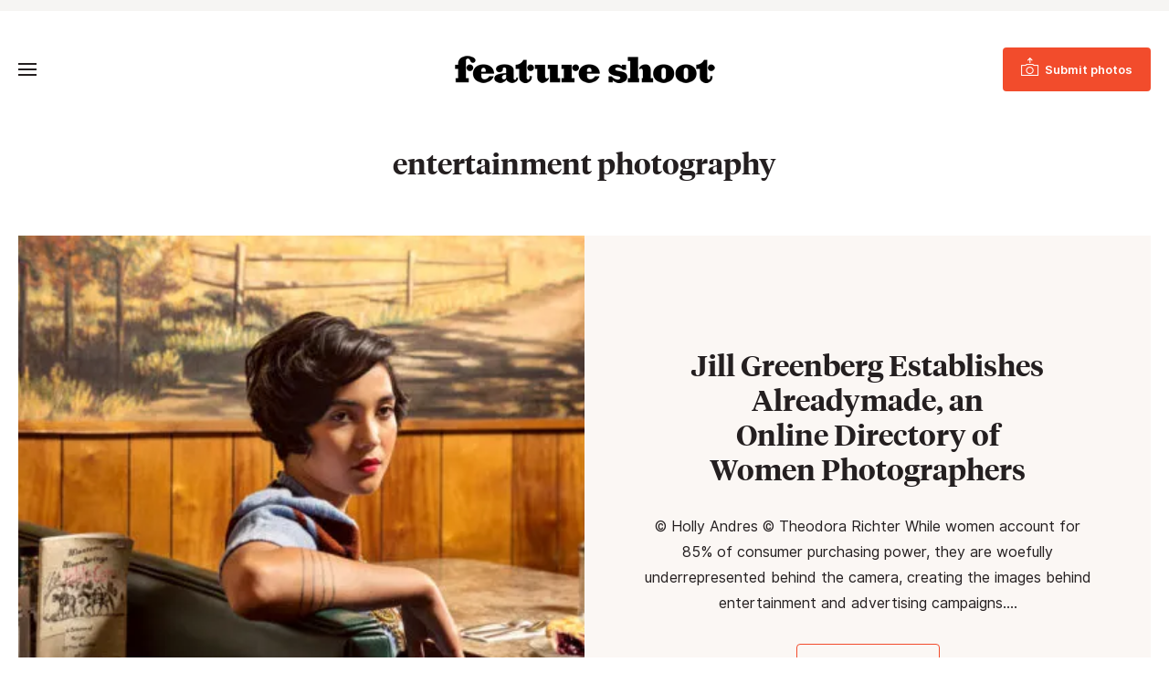

--- FILE ---
content_type: text/html; charset=UTF-8
request_url: https://www.featureshoot.com/tag/entertainment-photography/
body_size: 11035
content:
<!DOCTYPE html>
<html lang="en-US">
<head>
	<meta charset="UTF-8">
	<meta name="viewport" content="initial-scale=1.0,width=device-width,shrink-to-fit=no" />
	<meta http-equiv="X-UA-Compatible" content="IE=edge" />

	<link rel="profile" href="http://gmpg.org/xfn/11" />
	<meta name='robots' content='index, follow, max-image-preview:large, max-snippet:-1, max-video-preview:-1' />
	<style>img:is([sizes="auto" i], [sizes^="auto," i]) { contain-intrinsic-size: 3000px 1500px }</style>
	
<!-- Google Tag Manager for WordPress by gtm4wp.com -->
<script data-cfasync="false" data-pagespeed-no-defer>
	var gtm4wp_datalayer_name = "dataLayer";
	var dataLayer = dataLayer || [];
</script>
<!-- End Google Tag Manager for WordPress by gtm4wp.com -->
	<!-- This site is optimized with the Yoast SEO Premium plugin v21.9 (Yoast SEO v26.6) - https://yoast.com/wordpress/plugins/seo/ -->
	<title>entertainment photography Archives - Feature Shoot</title>
	<link rel="canonical" href="https://www.featureshoot.com/tag/entertainment-photography/" />
	<meta property="og:locale" content="en_US" />
	<meta property="og:type" content="article" />
	<meta property="og:title" content="entertainment photography Archives" />
	<meta property="og:url" content="https://www.featureshoot.com/tag/entertainment-photography/" />
	<meta property="og:site_name" content="Feature Shoot" />
	<script type="application/ld+json" class="yoast-schema-graph">{"@context":"https://schema.org","@graph":[{"@type":"CollectionPage","@id":"https://www.featureshoot.com/tag/entertainment-photography/","url":"https://www.featureshoot.com/tag/entertainment-photography/","name":"entertainment photography Archives - Feature Shoot","isPartOf":{"@id":"https://www.featureshoot.com/#website"},"primaryImageOfPage":{"@id":"https://www.featureshoot.com/tag/entertainment-photography/#primaryimage"},"image":{"@id":"https://www.featureshoot.com/tag/entertainment-photography/#primaryimage"},"thumbnailUrl":"https://i0.wp.com/www.featureshoot.com/wp-content/uploads/2018/07/170728_NYMag_Missoula_32-e1531148743588-1.jpg?fit=620%2C414&ssl=1","inLanguage":"en-US"},{"@type":"ImageObject","inLanguage":"en-US","@id":"https://www.featureshoot.com/tag/entertainment-photography/#primaryimage","url":"https://i0.wp.com/www.featureshoot.com/wp-content/uploads/2018/07/170728_NYMag_Missoula_32-e1531148743588-1.jpg?fit=620%2C414&ssl=1","contentUrl":"https://i0.wp.com/www.featureshoot.com/wp-content/uploads/2018/07/170728_NYMag_Missoula_32-e1531148743588-1.jpg?fit=620%2C414&ssl=1","width":620,"height":414},{"@type":"WebSite","@id":"https://www.featureshoot.com/#website","url":"https://www.featureshoot.com/","name":"Feature Shoot","description":"Narrative Photography","publisher":{"@id":"https://www.featureshoot.com/#organization"},"potentialAction":[{"@type":"SearchAction","target":{"@type":"EntryPoint","urlTemplate":"https://www.featureshoot.com/?s={search_term_string}"},"query-input":{"@type":"PropertyValueSpecification","valueRequired":true,"valueName":"search_term_string"}}],"inLanguage":"en-US"},{"@type":"Organization","@id":"https://www.featureshoot.com/#organization","name":"Feature Shoot","url":"https://www.featureshoot.com/","logo":{"@type":"ImageObject","inLanguage":"en-US","@id":"https://www.featureshoot.com/#/schema/logo/image/","url":"https://i0.wp.com/www.featureshoot.com/wp-content/uploads/2023/02/Feature-Shoot-Logo-Final-9-13.png?fit=2084%2C221&ssl=1","contentUrl":"https://i0.wp.com/www.featureshoot.com/wp-content/uploads/2023/02/Feature-Shoot-Logo-Final-9-13.png?fit=2084%2C221&ssl=1","width":2084,"height":221,"caption":"Feature Shoot"},"image":{"@id":"https://www.featureshoot.com/#/schema/logo/image/"},"sameAs":["https://www.facebook.com/featureshootphotography","https://x.com/featureshoot","https://www.instagram.com/featureshoot/"]}]}</script>
	<!-- / Yoast SEO Premium plugin. -->


<link rel='dns-prefetch' href='//a.omappapi.com' />
<link rel='dns-prefetch' href='//www.googletagmanager.com' />
<link rel='dns-prefetch' href='//stats.wp.com' />

<link rel='preconnect' href='//i0.wp.com' />
<link rel='preconnect' href='//c0.wp.com' />
<link rel="alternate" type="application/rss+xml" title="Feature Shoot &raquo; Feed" href="https://www.featureshoot.com/feed/" />
<link rel="alternate" type="application/rss+xml" title="Feature Shoot &raquo; entertainment photography Tag Feed" href="https://www.featureshoot.com/tag/entertainment-photography/feed/" />
<style id='wp-emoji-styles-inline-css' type='text/css'>

	img.wp-smiley, img.emoji {
		display: inline !important;
		border: none !important;
		box-shadow: none !important;
		height: 1em !important;
		width: 1em !important;
		margin: 0 0.07em !important;
		vertical-align: -0.1em !important;
		background: none !important;
		padding: 0 !important;
	}
</style>
<link rel='stylesheet' id='wp-block-library-css' href='https://c0.wp.com/c/6.8.3/wp-includes/css/dist/block-library/style.min.css' type='text/css' media='all' />
<style id='wp-block-library-theme-inline-css' type='text/css'>
.wp-block-audio :where(figcaption){color:#555;font-size:13px;text-align:center}.is-dark-theme .wp-block-audio :where(figcaption){color:#ffffffa6}.wp-block-audio{margin:0 0 1em}.wp-block-code{border:1px solid #ccc;border-radius:4px;font-family:Menlo,Consolas,monaco,monospace;padding:.8em 1em}.wp-block-embed :where(figcaption){color:#555;font-size:13px;text-align:center}.is-dark-theme .wp-block-embed :where(figcaption){color:#ffffffa6}.wp-block-embed{margin:0 0 1em}.blocks-gallery-caption{color:#555;font-size:13px;text-align:center}.is-dark-theme .blocks-gallery-caption{color:#ffffffa6}:root :where(.wp-block-image figcaption){color:#555;font-size:13px;text-align:center}.is-dark-theme :root :where(.wp-block-image figcaption){color:#ffffffa6}.wp-block-image{margin:0 0 1em}.wp-block-pullquote{border-bottom:4px solid;border-top:4px solid;color:currentColor;margin-bottom:1.75em}.wp-block-pullquote cite,.wp-block-pullquote footer,.wp-block-pullquote__citation{color:currentColor;font-size:.8125em;font-style:normal;text-transform:uppercase}.wp-block-quote{border-left:.25em solid;margin:0 0 1.75em;padding-left:1em}.wp-block-quote cite,.wp-block-quote footer{color:currentColor;font-size:.8125em;font-style:normal;position:relative}.wp-block-quote:where(.has-text-align-right){border-left:none;border-right:.25em solid;padding-left:0;padding-right:1em}.wp-block-quote:where(.has-text-align-center){border:none;padding-left:0}.wp-block-quote.is-large,.wp-block-quote.is-style-large,.wp-block-quote:where(.is-style-plain){border:none}.wp-block-search .wp-block-search__label{font-weight:700}.wp-block-search__button{border:1px solid #ccc;padding:.375em .625em}:where(.wp-block-group.has-background){padding:1.25em 2.375em}.wp-block-separator.has-css-opacity{opacity:.4}.wp-block-separator{border:none;border-bottom:2px solid;margin-left:auto;margin-right:auto}.wp-block-separator.has-alpha-channel-opacity{opacity:1}.wp-block-separator:not(.is-style-wide):not(.is-style-dots){width:100px}.wp-block-separator.has-background:not(.is-style-dots){border-bottom:none;height:1px}.wp-block-separator.has-background:not(.is-style-wide):not(.is-style-dots){height:2px}.wp-block-table{margin:0 0 1em}.wp-block-table td,.wp-block-table th{word-break:normal}.wp-block-table :where(figcaption){color:#555;font-size:13px;text-align:center}.is-dark-theme .wp-block-table :where(figcaption){color:#ffffffa6}.wp-block-video :where(figcaption){color:#555;font-size:13px;text-align:center}.is-dark-theme .wp-block-video :where(figcaption){color:#ffffffa6}.wp-block-video{margin:0 0 1em}:root :where(.wp-block-template-part.has-background){margin-bottom:0;margin-top:0;padding:1.25em 2.375em}
</style>
<style id='classic-theme-styles-inline-css' type='text/css'>
/*! This file is auto-generated */
.wp-block-button__link{color:#fff;background-color:#32373c;border-radius:9999px;box-shadow:none;text-decoration:none;padding:calc(.667em + 2px) calc(1.333em + 2px);font-size:1.125em}.wp-block-file__button{background:#32373c;color:#fff;text-decoration:none}
</style>
<style id='safe-svg-svg-icon-style-inline-css' type='text/css'>
.safe-svg-cover{text-align:center}.safe-svg-cover .safe-svg-inside{display:inline-block;max-width:100%}.safe-svg-cover svg{fill:currentColor;height:100%;max-height:100%;max-width:100%;width:100%}

</style>
<link rel='stylesheet' id='mediaelement-css' href='https://c0.wp.com/c/6.8.3/wp-includes/js/mediaelement/mediaelementplayer-legacy.min.css' type='text/css' media='all' />
<link rel='stylesheet' id='wp-mediaelement-css' href='https://c0.wp.com/c/6.8.3/wp-includes/js/mediaelement/wp-mediaelement.min.css' type='text/css' media='all' />
<style id='jetpack-sharing-buttons-style-inline-css' type='text/css'>
.jetpack-sharing-buttons__services-list{display:flex;flex-direction:row;flex-wrap:wrap;gap:0;list-style-type:none;margin:5px;padding:0}.jetpack-sharing-buttons__services-list.has-small-icon-size{font-size:12px}.jetpack-sharing-buttons__services-list.has-normal-icon-size{font-size:16px}.jetpack-sharing-buttons__services-list.has-large-icon-size{font-size:24px}.jetpack-sharing-buttons__services-list.has-huge-icon-size{font-size:36px}@media print{.jetpack-sharing-buttons__services-list{display:none!important}}.editor-styles-wrapper .wp-block-jetpack-sharing-buttons{gap:0;padding-inline-start:0}ul.jetpack-sharing-buttons__services-list.has-background{padding:1.25em 2.375em}
</style>
<style id='global-styles-inline-css' type='text/css'>
:root{--wp--preset--aspect-ratio--square: 1;--wp--preset--aspect-ratio--4-3: 4/3;--wp--preset--aspect-ratio--3-4: 3/4;--wp--preset--aspect-ratio--3-2: 3/2;--wp--preset--aspect-ratio--2-3: 2/3;--wp--preset--aspect-ratio--16-9: 16/9;--wp--preset--aspect-ratio--9-16: 9/16;--wp--preset--color--black: #241f20;--wp--preset--color--cyan-bluish-gray: #abb8c3;--wp--preset--color--white: #fff;--wp--preset--color--pale-pink: #f78da7;--wp--preset--color--vivid-red: #cf2e2e;--wp--preset--color--luminous-vivid-orange: #ff6900;--wp--preset--color--luminous-vivid-amber: #fcb900;--wp--preset--color--light-green-cyan: #7bdcb5;--wp--preset--color--vivid-green-cyan: #00d084;--wp--preset--color--pale-cyan-blue: #8ed1fc;--wp--preset--color--vivid-cyan-blue: #0693e3;--wp--preset--color--vivid-purple: #9b51e0;--wp--preset--color--red: #F24C2C;--wp--preset--color--grey: #666;--wp--preset--color--lightgrey: #f6f5f3;--wp--preset--gradient--vivid-cyan-blue-to-vivid-purple: linear-gradient(135deg,rgba(6,147,227,1) 0%,rgb(155,81,224) 100%);--wp--preset--gradient--light-green-cyan-to-vivid-green-cyan: linear-gradient(135deg,rgb(122,220,180) 0%,rgb(0,208,130) 100%);--wp--preset--gradient--luminous-vivid-amber-to-luminous-vivid-orange: linear-gradient(135deg,rgba(252,185,0,1) 0%,rgba(255,105,0,1) 100%);--wp--preset--gradient--luminous-vivid-orange-to-vivid-red: linear-gradient(135deg,rgba(255,105,0,1) 0%,rgb(207,46,46) 100%);--wp--preset--gradient--very-light-gray-to-cyan-bluish-gray: linear-gradient(135deg,rgb(238,238,238) 0%,rgb(169,184,195) 100%);--wp--preset--gradient--cool-to-warm-spectrum: linear-gradient(135deg,rgb(74,234,220) 0%,rgb(151,120,209) 20%,rgb(207,42,186) 40%,rgb(238,44,130) 60%,rgb(251,105,98) 80%,rgb(254,248,76) 100%);--wp--preset--gradient--blush-light-purple: linear-gradient(135deg,rgb(255,206,236) 0%,rgb(152,150,240) 100%);--wp--preset--gradient--blush-bordeaux: linear-gradient(135deg,rgb(254,205,165) 0%,rgb(254,45,45) 50%,rgb(107,0,62) 100%);--wp--preset--gradient--luminous-dusk: linear-gradient(135deg,rgb(255,203,112) 0%,rgb(199,81,192) 50%,rgb(65,88,208) 100%);--wp--preset--gradient--pale-ocean: linear-gradient(135deg,rgb(255,245,203) 0%,rgb(182,227,212) 50%,rgb(51,167,181) 100%);--wp--preset--gradient--electric-grass: linear-gradient(135deg,rgb(202,248,128) 0%,rgb(113,206,126) 100%);--wp--preset--gradient--midnight: linear-gradient(135deg,rgb(2,3,129) 0%,rgb(40,116,252) 100%);--wp--preset--font-size--small: 13px;--wp--preset--font-size--medium: 20px;--wp--preset--font-size--large: 36px;--wp--preset--font-size--x-large: 42px;--wp--preset--spacing--20: 0.44rem;--wp--preset--spacing--30: 0.67rem;--wp--preset--spacing--40: 1rem;--wp--preset--spacing--50: 1.5rem;--wp--preset--spacing--60: 2.25rem;--wp--preset--spacing--70: 3.38rem;--wp--preset--spacing--80: 5.06rem;--wp--preset--shadow--natural: 6px 6px 9px rgba(0, 0, 0, 0.2);--wp--preset--shadow--deep: 12px 12px 50px rgba(0, 0, 0, 0.4);--wp--preset--shadow--sharp: 6px 6px 0px rgba(0, 0, 0, 0.2);--wp--preset--shadow--outlined: 6px 6px 0px -3px rgba(255, 255, 255, 1), 6px 6px rgba(0, 0, 0, 1);--wp--preset--shadow--crisp: 6px 6px 0px rgba(0, 0, 0, 1);}:where(.is-layout-flex){gap: 0.5em;}:where(.is-layout-grid){gap: 0.5em;}body .is-layout-flex{display: flex;}.is-layout-flex{flex-wrap: wrap;align-items: center;}.is-layout-flex > :is(*, div){margin: 0;}body .is-layout-grid{display: grid;}.is-layout-grid > :is(*, div){margin: 0;}:where(.wp-block-columns.is-layout-flex){gap: 2em;}:where(.wp-block-columns.is-layout-grid){gap: 2em;}:where(.wp-block-post-template.is-layout-flex){gap: 1.25em;}:where(.wp-block-post-template.is-layout-grid){gap: 1.25em;}.has-black-color{color: var(--wp--preset--color--black) !important;}.has-cyan-bluish-gray-color{color: var(--wp--preset--color--cyan-bluish-gray) !important;}.has-white-color{color: var(--wp--preset--color--white) !important;}.has-pale-pink-color{color: var(--wp--preset--color--pale-pink) !important;}.has-vivid-red-color{color: var(--wp--preset--color--vivid-red) !important;}.has-luminous-vivid-orange-color{color: var(--wp--preset--color--luminous-vivid-orange) !important;}.has-luminous-vivid-amber-color{color: var(--wp--preset--color--luminous-vivid-amber) !important;}.has-light-green-cyan-color{color: var(--wp--preset--color--light-green-cyan) !important;}.has-vivid-green-cyan-color{color: var(--wp--preset--color--vivid-green-cyan) !important;}.has-pale-cyan-blue-color{color: var(--wp--preset--color--pale-cyan-blue) !important;}.has-vivid-cyan-blue-color{color: var(--wp--preset--color--vivid-cyan-blue) !important;}.has-vivid-purple-color{color: var(--wp--preset--color--vivid-purple) !important;}.has-black-background-color{background-color: var(--wp--preset--color--black) !important;}.has-cyan-bluish-gray-background-color{background-color: var(--wp--preset--color--cyan-bluish-gray) !important;}.has-white-background-color{background-color: var(--wp--preset--color--white) !important;}.has-pale-pink-background-color{background-color: var(--wp--preset--color--pale-pink) !important;}.has-vivid-red-background-color{background-color: var(--wp--preset--color--vivid-red) !important;}.has-luminous-vivid-orange-background-color{background-color: var(--wp--preset--color--luminous-vivid-orange) !important;}.has-luminous-vivid-amber-background-color{background-color: var(--wp--preset--color--luminous-vivid-amber) !important;}.has-light-green-cyan-background-color{background-color: var(--wp--preset--color--light-green-cyan) !important;}.has-vivid-green-cyan-background-color{background-color: var(--wp--preset--color--vivid-green-cyan) !important;}.has-pale-cyan-blue-background-color{background-color: var(--wp--preset--color--pale-cyan-blue) !important;}.has-vivid-cyan-blue-background-color{background-color: var(--wp--preset--color--vivid-cyan-blue) !important;}.has-vivid-purple-background-color{background-color: var(--wp--preset--color--vivid-purple) !important;}.has-black-border-color{border-color: var(--wp--preset--color--black) !important;}.has-cyan-bluish-gray-border-color{border-color: var(--wp--preset--color--cyan-bluish-gray) !important;}.has-white-border-color{border-color: var(--wp--preset--color--white) !important;}.has-pale-pink-border-color{border-color: var(--wp--preset--color--pale-pink) !important;}.has-vivid-red-border-color{border-color: var(--wp--preset--color--vivid-red) !important;}.has-luminous-vivid-orange-border-color{border-color: var(--wp--preset--color--luminous-vivid-orange) !important;}.has-luminous-vivid-amber-border-color{border-color: var(--wp--preset--color--luminous-vivid-amber) !important;}.has-light-green-cyan-border-color{border-color: var(--wp--preset--color--light-green-cyan) !important;}.has-vivid-green-cyan-border-color{border-color: var(--wp--preset--color--vivid-green-cyan) !important;}.has-pale-cyan-blue-border-color{border-color: var(--wp--preset--color--pale-cyan-blue) !important;}.has-vivid-cyan-blue-border-color{border-color: var(--wp--preset--color--vivid-cyan-blue) !important;}.has-vivid-purple-border-color{border-color: var(--wp--preset--color--vivid-purple) !important;}.has-vivid-cyan-blue-to-vivid-purple-gradient-background{background: var(--wp--preset--gradient--vivid-cyan-blue-to-vivid-purple) !important;}.has-light-green-cyan-to-vivid-green-cyan-gradient-background{background: var(--wp--preset--gradient--light-green-cyan-to-vivid-green-cyan) !important;}.has-luminous-vivid-amber-to-luminous-vivid-orange-gradient-background{background: var(--wp--preset--gradient--luminous-vivid-amber-to-luminous-vivid-orange) !important;}.has-luminous-vivid-orange-to-vivid-red-gradient-background{background: var(--wp--preset--gradient--luminous-vivid-orange-to-vivid-red) !important;}.has-very-light-gray-to-cyan-bluish-gray-gradient-background{background: var(--wp--preset--gradient--very-light-gray-to-cyan-bluish-gray) !important;}.has-cool-to-warm-spectrum-gradient-background{background: var(--wp--preset--gradient--cool-to-warm-spectrum) !important;}.has-blush-light-purple-gradient-background{background: var(--wp--preset--gradient--blush-light-purple) !important;}.has-blush-bordeaux-gradient-background{background: var(--wp--preset--gradient--blush-bordeaux) !important;}.has-luminous-dusk-gradient-background{background: var(--wp--preset--gradient--luminous-dusk) !important;}.has-pale-ocean-gradient-background{background: var(--wp--preset--gradient--pale-ocean) !important;}.has-electric-grass-gradient-background{background: var(--wp--preset--gradient--electric-grass) !important;}.has-midnight-gradient-background{background: var(--wp--preset--gradient--midnight) !important;}.has-small-font-size{font-size: var(--wp--preset--font-size--small) !important;}.has-medium-font-size{font-size: var(--wp--preset--font-size--medium) !important;}.has-large-font-size{font-size: var(--wp--preset--font-size--large) !important;}.has-x-large-font-size{font-size: var(--wp--preset--font-size--x-large) !important;}
:where(.wp-block-post-template.is-layout-flex){gap: 1.25em;}:where(.wp-block-post-template.is-layout-grid){gap: 1.25em;}
:where(.wp-block-columns.is-layout-flex){gap: 2em;}:where(.wp-block-columns.is-layout-grid){gap: 2em;}
:root :where(.wp-block-pullquote){font-size: 1.5em;line-height: 1.6;}
</style>
<link rel='stylesheet' id='fs-style-css' href='https://www.featureshoot.com/wp-content/themes/featureshoot2019/style.css?ver=1583446556' type='text/css' media='all' />
<script type="text/javascript" src="https://c0.wp.com/c/6.8.3/wp-includes/js/jquery/jquery.min.js" id="jquery-core-js"></script>
<script type="text/javascript" src="https://c0.wp.com/c/6.8.3/wp-includes/js/jquery/jquery-migrate.min.js" id="jquery-migrate-js"></script>
<script type="text/javascript" src="https://www.featureshoot.com/wp-content/themes/featureshoot2019/picturefill.min.js?ver=3.0.2" id="picturefill-js" async></script>
<!--[if lt IE 9]>
<script type="text/javascript" src="https://www.featureshoot.com/wp-content/themes/featureshoot2019/html5.js?ver=3.7.3" id="fs-html5-js"></script>
<![endif]-->

<!-- Google tag (gtag.js) snippet added by Site Kit -->
<!-- Google Analytics snippet added by Site Kit -->
<script type="text/javascript" src="https://www.googletagmanager.com/gtag/js?id=G-FM93ENM14H" id="google_gtagjs-js" async></script>
<script type="text/javascript" id="google_gtagjs-js-after">
/* <![CDATA[ */
window.dataLayer = window.dataLayer || [];function gtag(){dataLayer.push(arguments);}
gtag("set","linker",{"domains":["www.featureshoot.com"]});
gtag("js", new Date());
gtag("set", "developer_id.dZTNiMT", true);
gtag("config", "G-FM93ENM14H");
/* ]]> */
</script>
<link rel="https://api.w.org/" href="https://www.featureshoot.com/wp-json/" /><link rel="alternate" title="JSON" type="application/json" href="https://www.featureshoot.com/wp-json/wp/v2/tags/11239" /><link rel="EditURI" type="application/rsd+xml" title="RSD" href="https://www.featureshoot.com/xmlrpc.php?rsd" />
<meta name="generator" content="Site Kit by Google 1.168.0" /><script async src="https://js.sparkloop.app/team_cf878d2be3e9.js" data-sparkloop></script>	<style>img#wpstats{display:none}</style>
		
<!-- Google Tag Manager for WordPress by gtm4wp.com -->
<!-- GTM Container placement set to automatic -->
<script data-cfasync="false" data-pagespeed-no-defer>
	var dataLayer_content = {"pagePostType":"post","pagePostType2":"tag-post"};
	dataLayer.push( dataLayer_content );
</script>
<script data-cfasync="false" data-pagespeed-no-defer>
(function(w,d,s,l,i){w[l]=w[l]||[];w[l].push({'gtm.start':
new Date().getTime(),event:'gtm.js'});var f=d.getElementsByTagName(s)[0],
j=d.createElement(s),dl=l!='dataLayer'?'&l='+l:'';j.async=true;j.src=
'//www.googletagmanager.com/gtm.js?id='+i+dl;f.parentNode.insertBefore(j,f);
})(window,document,'script','dataLayer','GTM-K8M64MK');
</script>
<!-- End Google Tag Manager for WordPress by gtm4wp.com --><link rel="apple-touch-icon" sizes="180x180" href="/wp-content/uploads/fbrfg/apple-touch-icon.png?v=9B9lKBMgj8">
<link rel="icon" type="image/png" sizes="32x32" href="/wp-content/uploads/fbrfg/favicon-32x32.png?v=9B9lKBMgj8">
<link rel="icon" type="image/png" sizes="16x16" href="/wp-content/uploads/fbrfg/favicon-16x16.png?v=9B9lKBMgj8">
<link rel="manifest" href="/wp-content/uploads/fbrfg/site.webmanifest?v=9B9lKBMgj8">
<link rel="mask-icon" href="/wp-content/uploads/fbrfg/safari-pinned-tab.svg?v=9B9lKBMgj8" color="#f24c2c">
<link rel="shortcut icon" href="/wp-content/uploads/fbrfg/favicon.ico?v=9B9lKBMgj8">
<meta name="msapplication-TileColor" content="#f24c2c">
<meta name="msapplication-config" content="/wp-content/uploads/fbrfg/browserconfig.xml?v=9B9lKBMgj8">
<meta name="theme-color" content="#f24c2c">	<script>document.createElement("picture");</script>
	
	<meta name="generator" content="WP Rocket 3.20.2" data-wpr-features="wpr_preload_links wpr_desktop" /></head>
<body class="archive tag tag-entertainment-photography tag-11239 wp-embed-responsive wp-theme-featureshoot2019">

<div data-rocket-location-hash="256362a55f2d46cb9f07c56b135527a6" id="fullwrap">
	<header data-rocket-location-hash="376287218b6ead3b5b6fc67b7e0c0376">
				<div data-rocket-location-hash="f3f71da4bed90f10676bd82ce5b3e66d" id="topbar">
		<div class="container">
					</div>
		</div>
				<div data-rocket-location-hash="df478da4575927bc1178d5d7becb7d0f" id="header">
		<div id="header-a">
		<div class="container">
		<div id="header-b">
			<div id="headertop">
				<div id="logo"><a href="https://www.featureshoot.com"><img src="https://www.featureshoot.com/wp-content/themes/featureshoot2019/images/logo.png" srcset="https://www.featureshoot.com/wp-content/themes/featureshoot2019/images/logo@2x.png 2x" width="285" height="30" alt="Feature Shoot" /></a></div>
				<div id="topbutton"><a class="btn btn-solid" href="https://featureshoot.submittable.com/submit/153935/feature-shoot-submissions"><span><span>Submit photos</span></span></a></div>
				<button class="togglemenu"><span class="screen-reader-text">Toggle Menu</span><span class="icon"></span></button>
			</div>

			<div id="menuwrap">
				<button class="closebtn closemenu"><span class="screen-reader-text">Close Menu</span><span class="icon"></span></button>
				<div id="menus">
					<nav id="menu" class="menu-new-menu-container"><ul id="menu-new-menu" class="menu"><li id="menu-item-139126" class="menu-item menu-item-type-taxonomy menu-item-object-category menu-item-139126"><a href="https://www.featureshoot.com/category/interviews/">Interviews</a></li><li id="menu-item-146737" class="menu-item menu-item-type-post_type menu-item-object-page menu-item-146737"><a href="https://www.featureshoot.com/feature-shoot-portfolio-reviews/">Portfolio Reviews</a></li><li id="menu-item-151871" class="menu-item menu-item-type-post_type menu-item-object-page menu-item-151871"><a href="https://www.featureshoot.com/advertise/">Advertise</a></li><li id="menu-item-139138" class="threecolumn menu-item menu-item-type-custom menu-item-object-custom menu-item-has-children menu-item-139138"><a href="#">Explore by Genre</a><div class='submenu'><ul  class="sub-menu"><li id="menu-item-139131" class="menu-item menu-item-type-taxonomy menu-item-object-category menu-item-139131"><a href="https://www.featureshoot.com/category/portraits/">Portraits</a></li><li id="menu-item-139124" class="menu-item menu-item-type-taxonomy menu-item-object-category menu-item-139124"><a href="https://www.featureshoot.com/category/fine-art/">Fine Art</a></li><li id="menu-item-139122" class="menu-item menu-item-type-taxonomy menu-item-object-category menu-item-139122"><a href="https://www.featureshoot.com/category/documentary/">Documentary</a></li><li id="menu-item-139127" class="menu-item menu-item-type-taxonomy menu-item-object-category menu-item-139127"><a href="https://www.featureshoot.com/category/landscape/">Landscape</a></li><li id="menu-item-139134" class="menu-item menu-item-type-taxonomy menu-item-object-category menu-item-139134"><a href="https://www.featureshoot.com/category/street/">Street</a></li><li id="menu-item-139133" class="menu-item menu-item-type-taxonomy menu-item-object-category menu-item-139133"><a href="https://www.featureshoot.com/category/still-life/">Still Life</a></li><li id="menu-item-139137" class="menu-item menu-item-type-taxonomy menu-item-object-category menu-item-139137"><a href="https://www.featureshoot.com/category/video/">Video</a></li><li id="menu-item-139125" class="menu-item menu-item-type-taxonomy menu-item-object-category menu-item-139125"><a href="https://www.featureshoot.com/category/food/">Food</a></li><li id="menu-item-139128" class="menu-item menu-item-type-taxonomy menu-item-object-category menu-item-139128"><a href="https://www.featureshoot.com/category/nature/">Nature</a></li><li id="menu-item-139136" class="menu-item menu-item-type-taxonomy menu-item-object-category menu-item-139136"><a href="https://www.featureshoot.com/category/travel/">Travel</a></li></ul></div></li><li class="sociallinks rightmenu"><ul id="menu-top-social-links" class="menu"><li id="menu-item-139141" class="menu-item menu-item-type-custom menu-item-object-custom menu-item-139141"><a href="https://www.instagram.com/featureshoot/"><span class="screen-reader-text">Instagram</span></a></li><li class="search"><button class="togglesearch"><span class="screen-reader-text">Search</span></button></li></ul></li><li class="mobilesearch"><form class="searchform" method="get" action="https://www.featureshoot.com">
	<div class="inputs">
		<div class="input"><label for="searchinput1" class="screen-reader-text">Search</label><input id="searchinput1" placeholder="Search" name="s" type="text" /></div>
		<button type="submit"><span class="screen-reader-text">Submit</span></button>
	</div>
</form></li></ul></nav>				</div>
			</div>
			<div id="menuoverlay"></div>
			<div class="mobiledetect"></div>
		</div>
		</div>
		</div>
		</div>
		<div data-rocket-location-hash="cb6e9de7f822dac9cb826fa41119ef40" id="searchbar">
		<div id="searchbar-a">
		<div data-rocket-location-hash="ff395fba00d9eccafc49caec71552812" class="container notop nobot">
		<div id="searchbar-b">
			<button class="closebtn closesearch"><span class="screen-reader-text">Close Search</span><span class="icon"></span></button>

			<h2>Search this site</h2>

			<form class="searchform" method="get" action="https://www.featureshoot.com">
	<div class="inputs">
		<div class="input"><label for="searchinput1" class="screen-reader-text">Search</label><input id="searchinput1" placeholder="Search" name="s" type="text" /></div>
		<button type="submit"><span class="screen-reader-text">Submit</span></button>
	</div>
</form>		</div>
		</div>
		</div>
		</div>
		<style>
		.bannerad>div {background:#ccc;}
		</style>
	</header>
	
<div data-rocket-location-hash="21299a2065877ee1b41b451188053eaa" id="body" class="body-content notop nobot">

	<div data-rocket-location-hash="f3f750db2748a07043bd337dade8db8a" class="pageheader alignwide">
		<h1 class="pagetitle">entertainment photography</h1>
	</div>

	
	
	
	<div data-rocket-location-hash="dea766ab6718d89165e3ee10c439bbea" class="featurepost alignwide">
<div class="featurepost-a">
	<div class="fpimage">
		<a href="https://www.featureshoot.com/2018/07/jill-greenberg-establishes-alreadymade-an-online-directory-of-women-photographers/">
							<picture>
					<!--[if IE 9]><video style="display: none;"><![endif]-->
					<source srcset="https://i0.wp.com/www.featureshoot.com/wp-content/uploads/2018/07/170728_NYMag_Missoula_32-e1531148743588-1.jpg?resize=386%2C278&ssl=1 386w, https://i0.wp.com/www.featureshoot.com/wp-content/uploads/2018/07/170728_NYMag_Missoula_32-e1531148743588-1.jpg?resize=140%2C100&ssl=1 140w, https://i0.wp.com/www.featureshoot.com/wp-content/uploads/2018/07/170728_NYMag_Missoula_32-e1531148743588-1.jpg?resize=275%2C198&ssl=1 275w, https://i0.wp.com/www.featureshoot.com/wp-content/uploads/2018/07/170728_NYMag_Missoula_32-e1531148743588-1.jpg?resize=573%2C414&ssl=1 573w" media="(max-width: 1023px)" />
					<!--[if IE 9]></video><![endif]-->
					<img width="620" height="414" src="https://www.featureshoot.com/wp-content/uploads/2018/07/170728_NYMag_Missoula_32-e1531148743588-1.jpg" class="attachment-post-thumbnail-feature size-post-thumbnail-feature" alt="" loading="eager" sizes="(max-width:339px) calc(100vw - 20px), (max-width:679px) calc(100vw - 40px), (max-width:1023px) 640px, (max-width:1319px) calc(50vw - 20px), 640px" decoding="async" fetchpriority="high" srcset="https://i0.wp.com/www.featureshoot.com/wp-content/uploads/2018/07/170728_NYMag_Missoula_32-e1531148743588-1.jpg?w=620&amp;ssl=1 620w, https://i0.wp.com/www.featureshoot.com/wp-content/uploads/2018/07/170728_NYMag_Missoula_32-e1531148743588-1.jpg?resize=300%2C200&amp;ssl=1 300w" />				</picture>
					</a>
	</div>
	<div class="fpcontent notop nobot">
		<h2><a href="https://www.featureshoot.com/2018/07/jill-greenberg-establishes-alreadymade-an-online-directory-of-women-photographers/">Jill Greenberg Establishes Alreadymade, an Online Directory of Women Photographers</a></h2>
		<p>&copy; Holly Andres &copy; Theodora Richter While women account for 85% of consumer purchasing power, they are woefully underrepresented behind the camera, creating the images behind entertainment and advertising campaigns.&hellip;</p>
		<p><span class="btns-wrap"><span class="btns-wrap-a"><a class="btn btn-outline" href="https://www.featureshoot.com/2018/07/jill-greenberg-establishes-alreadymade-an-online-directory-of-women-photographers/">Continue reading</a></span></span></p>
	</div>
</div>
</div>

	
	
	<aside class="subscribebar alignfull">
<div class="__inner-container">
	<center> <iframe src="https://embeds.beehiiv.com/dd1c5d59-aee6-4fa4-a147-db08ce0ade90" data-test-id="beehiiv-embed" width="100%" height="320" frameborder="0" scrolling="no" style="border-radius: 4px; border: 2px solid #e5e7eb; margin: 0; background-color: transparent;"></iframe> </center>
</div>
</aside>
	
	
			</div>

	<footer data-rocket-location-hash="ea8b7991950d2c682d6b207331949e3a" id="footer">
	<div class="container notop nobot">
		<div class="ftcols">
		<div class="ftcols-a">
			<div class="ftcol">
			<div class="ftcol-a">
				<div class="ftmenu"><ul id="menu-footer-menu" class="menu"><li id="menu-item-139118" class="menu-item menu-item-type-post_type menu-item-object-page menu-item-139118"><a href="https://www.featureshoot.com/about-2/">About</a></li><li id="menu-item-139120" class="menu-item menu-item-type-post_type menu-item-object-page menu-item-139120"><a href="https://www.featureshoot.com/advertise/">Advertise</a></li><li id="menu-item-139121" class="menu-item menu-item-type-post_type menu-item-object-page menu-item-139121"><a href="https://www.featureshoot.com/contact/">Contact</a></li><li id="menu-item-151920" class="menu-item menu-item-type-post_type menu-item-object-page menu-item-151920"><a href="https://www.featureshoot.com/privacy-policy/">Privacy Policy</a></li><li class="sociallinks"><ul id="menu-bottom-social-links" class="menu"><li id="menu-item-139115" class="menu-item menu-item-type-custom menu-item-object-custom menu-item-139115"><a href="https://www.instagram.com/featureshoot/"><span class="screen-reader-text">Instagram</span></a></li><li id="menu-item-139116" class="menu-item menu-item-type-custom menu-item-object-custom menu-item-139116"><a href="https://www.facebook.com/featureshootphotography"><span class="screen-reader-text">Facebook</span></a></li><li id="menu-item-139117" class="menu-item menu-item-type-custom menu-item-object-custom menu-item-139117"><a href="https://twitter.com/featureshoot"><span class="screen-reader-text">Twitter</span></a></li></ul></li></ul></div>			</div>
			</div><!--
			--><div class="ftcol">
			<div class="ftcol-a">
				<div class="ftcredit"><a rel="nofollow" href="https://www.cre8d-design.com">Site by cre8d</a></div>
			</div>
			</div>
		</div>
		</div>
	</div>
	</footer>
</div>
<script type="speculationrules">
{"prefetch":[{"source":"document","where":{"and":[{"href_matches":"\/*"},{"not":{"href_matches":["\/wp-*.php","\/wp-admin\/*","\/wp-content\/uploads\/*","\/wp-content\/*","\/wp-content\/plugins\/*","\/wp-content\/themes\/featureshoot2019\/*","\/*\\?(.+)"]}},{"not":{"selector_matches":"a[rel~=\"nofollow\"]"}},{"not":{"selector_matches":".no-prefetch, .no-prefetch a"}}]},"eagerness":"conservative"}]}
</script>
<script type="text/javascript" src="https://www.featureshoot.com/wp-content/plugins/duracelltomi-google-tag-manager/dist/js/gtm4wp-form-move-tracker.js?ver=1.22.3" id="gtm4wp-form-move-tracker-js"></script>
<script type="text/javascript" id="rocket-browser-checker-js-after">
/* <![CDATA[ */
"use strict";var _createClass=function(){function defineProperties(target,props){for(var i=0;i<props.length;i++){var descriptor=props[i];descriptor.enumerable=descriptor.enumerable||!1,descriptor.configurable=!0,"value"in descriptor&&(descriptor.writable=!0),Object.defineProperty(target,descriptor.key,descriptor)}}return function(Constructor,protoProps,staticProps){return protoProps&&defineProperties(Constructor.prototype,protoProps),staticProps&&defineProperties(Constructor,staticProps),Constructor}}();function _classCallCheck(instance,Constructor){if(!(instance instanceof Constructor))throw new TypeError("Cannot call a class as a function")}var RocketBrowserCompatibilityChecker=function(){function RocketBrowserCompatibilityChecker(options){_classCallCheck(this,RocketBrowserCompatibilityChecker),this.passiveSupported=!1,this._checkPassiveOption(this),this.options=!!this.passiveSupported&&options}return _createClass(RocketBrowserCompatibilityChecker,[{key:"_checkPassiveOption",value:function(self){try{var options={get passive(){return!(self.passiveSupported=!0)}};window.addEventListener("test",null,options),window.removeEventListener("test",null,options)}catch(err){self.passiveSupported=!1}}},{key:"initRequestIdleCallback",value:function(){!1 in window&&(window.requestIdleCallback=function(cb){var start=Date.now();return setTimeout(function(){cb({didTimeout:!1,timeRemaining:function(){return Math.max(0,50-(Date.now()-start))}})},1)}),!1 in window&&(window.cancelIdleCallback=function(id){return clearTimeout(id)})}},{key:"isDataSaverModeOn",value:function(){return"connection"in navigator&&!0===navigator.connection.saveData}},{key:"supportsLinkPrefetch",value:function(){var elem=document.createElement("link");return elem.relList&&elem.relList.supports&&elem.relList.supports("prefetch")&&window.IntersectionObserver&&"isIntersecting"in IntersectionObserverEntry.prototype}},{key:"isSlowConnection",value:function(){return"connection"in navigator&&"effectiveType"in navigator.connection&&("2g"===navigator.connection.effectiveType||"slow-2g"===navigator.connection.effectiveType)}}]),RocketBrowserCompatibilityChecker}();
/* ]]> */
</script>
<script type="text/javascript" id="rocket-preload-links-js-extra">
/* <![CDATA[ */
var RocketPreloadLinksConfig = {"excludeUris":"\/(?:.+\/)?feed(?:\/(?:.+\/?)?)?$|\/(?:.+\/)?embed\/|\/(index.php\/)?(.*)wp-json(\/.*|$)|\/refer\/|\/go\/|\/recommend\/|\/recommends\/","usesTrailingSlash":"1","imageExt":"jpg|jpeg|gif|png|tiff|bmp|webp|avif|pdf|doc|docx|xls|xlsx|php","fileExt":"jpg|jpeg|gif|png|tiff|bmp|webp|avif|pdf|doc|docx|xls|xlsx|php|html|htm","siteUrl":"https:\/\/www.featureshoot.com","onHoverDelay":"100","rateThrottle":"3"};
/* ]]> */
</script>
<script type="text/javascript" id="rocket-preload-links-js-after">
/* <![CDATA[ */
(function() {
"use strict";var r="function"==typeof Symbol&&"symbol"==typeof Symbol.iterator?function(e){return typeof e}:function(e){return e&&"function"==typeof Symbol&&e.constructor===Symbol&&e!==Symbol.prototype?"symbol":typeof e},e=function(){function i(e,t){for(var n=0;n<t.length;n++){var i=t[n];i.enumerable=i.enumerable||!1,i.configurable=!0,"value"in i&&(i.writable=!0),Object.defineProperty(e,i.key,i)}}return function(e,t,n){return t&&i(e.prototype,t),n&&i(e,n),e}}();function i(e,t){if(!(e instanceof t))throw new TypeError("Cannot call a class as a function")}var t=function(){function n(e,t){i(this,n),this.browser=e,this.config=t,this.options=this.browser.options,this.prefetched=new Set,this.eventTime=null,this.threshold=1111,this.numOnHover=0}return e(n,[{key:"init",value:function(){!this.browser.supportsLinkPrefetch()||this.browser.isDataSaverModeOn()||this.browser.isSlowConnection()||(this.regex={excludeUris:RegExp(this.config.excludeUris,"i"),images:RegExp(".("+this.config.imageExt+")$","i"),fileExt:RegExp(".("+this.config.fileExt+")$","i")},this._initListeners(this))}},{key:"_initListeners",value:function(e){-1<this.config.onHoverDelay&&document.addEventListener("mouseover",e.listener.bind(e),e.listenerOptions),document.addEventListener("mousedown",e.listener.bind(e),e.listenerOptions),document.addEventListener("touchstart",e.listener.bind(e),e.listenerOptions)}},{key:"listener",value:function(e){var t=e.target.closest("a"),n=this._prepareUrl(t);if(null!==n)switch(e.type){case"mousedown":case"touchstart":this._addPrefetchLink(n);break;case"mouseover":this._earlyPrefetch(t,n,"mouseout")}}},{key:"_earlyPrefetch",value:function(t,e,n){var i=this,r=setTimeout(function(){if(r=null,0===i.numOnHover)setTimeout(function(){return i.numOnHover=0},1e3);else if(i.numOnHover>i.config.rateThrottle)return;i.numOnHover++,i._addPrefetchLink(e)},this.config.onHoverDelay);t.addEventListener(n,function e(){t.removeEventListener(n,e,{passive:!0}),null!==r&&(clearTimeout(r),r=null)},{passive:!0})}},{key:"_addPrefetchLink",value:function(i){return this.prefetched.add(i.href),new Promise(function(e,t){var n=document.createElement("link");n.rel="prefetch",n.href=i.href,n.onload=e,n.onerror=t,document.head.appendChild(n)}).catch(function(){})}},{key:"_prepareUrl",value:function(e){if(null===e||"object"!==(void 0===e?"undefined":r(e))||!1 in e||-1===["http:","https:"].indexOf(e.protocol))return null;var t=e.href.substring(0,this.config.siteUrl.length),n=this._getPathname(e.href,t),i={original:e.href,protocol:e.protocol,origin:t,pathname:n,href:t+n};return this._isLinkOk(i)?i:null}},{key:"_getPathname",value:function(e,t){var n=t?e.substring(this.config.siteUrl.length):e;return n.startsWith("/")||(n="/"+n),this._shouldAddTrailingSlash(n)?n+"/":n}},{key:"_shouldAddTrailingSlash",value:function(e){return this.config.usesTrailingSlash&&!e.endsWith("/")&&!this.regex.fileExt.test(e)}},{key:"_isLinkOk",value:function(e){return null!==e&&"object"===(void 0===e?"undefined":r(e))&&(!this.prefetched.has(e.href)&&e.origin===this.config.siteUrl&&-1===e.href.indexOf("?")&&-1===e.href.indexOf("#")&&!this.regex.excludeUris.test(e.href)&&!this.regex.images.test(e.href))}}],[{key:"run",value:function(){"undefined"!=typeof RocketPreloadLinksConfig&&new n(new RocketBrowserCompatibilityChecker({capture:!0,passive:!0}),RocketPreloadLinksConfig).init()}}]),n}();t.run();
}());
/* ]]> */
</script>
<script>(function(d){var s=d.createElement("script");s.type="text/javascript";s.src="https://a.omappapi.com/app/js/api.min.js";s.async=true;s.id="omapi-script";d.getElementsByTagName("head")[0].appendChild(s);})(document);</script><script type="text/javascript" src="https://www.featureshoot.com/wp-content/themes/featureshoot2019/jquery.fitvids.min.js?ver=1.1" id="fitvids-js"></script>
<script type="text/javascript" src="https://www.featureshoot.com/wp-content/themes/featureshoot2019/jquery.menu-aim-edited.min.js?ver=1.11" id="menu-aim-js"></script>
<script type="text/javascript" src="https://www.featureshoot.com/wp-content/themes/featureshoot2019/balancetext.min.js?ver=3.31" id="balancetext-js"></script>
<script type="text/javascript" src="https://www.featureshoot.com/wp-content/themes/featureshoot2019/jscript.js?ver=1576794463" id="fs-jscript-js"></script>
<script type="text/javascript" id="jetpack-stats-js-before">
/* <![CDATA[ */
_stq = window._stq || [];
_stq.push([ "view", JSON.parse("{\"v\":\"ext\",\"blog\":\"63454965\",\"post\":\"0\",\"tz\":\"11\",\"srv\":\"www.featureshoot.com\",\"arch_tag\":\"entertainment-photography\",\"arch_results\":\"1\",\"j\":\"1:15.3.1\"}") ]);
_stq.push([ "clickTrackerInit", "63454965", "0" ]);
/* ]]> */
</script>
<script type="text/javascript" src="https://stats.wp.com/e-202606.js" id="jetpack-stats-js" defer="defer" data-wp-strategy="defer"></script>
		<script type="text/javascript">var omapi_data = {"object_id":0,"object_key":"post_tag","object_type":"term","term_ids":[],"wp_json":"https:\/\/www.featureshoot.com\/wp-json","wc_active":false,"edd_active":false,"nonce":"65a470557a"};</script>
		<script>var rocket_beacon_data = {"ajax_url":"https:\/\/www.featureshoot.com\/wp-admin\/admin-ajax.php","nonce":"a9f37607c6","url":"https:\/\/www.featureshoot.com\/tag\/entertainment-photography","is_mobile":false,"width_threshold":1600,"height_threshold":700,"delay":500,"debug":null,"status":{"atf":true,"lrc":true,"preload_fonts":true,"preconnect_external_domain":true},"elements":"img, video, picture, p, main, div, li, svg, section, header, span","lrc_threshold":1800,"preload_fonts_exclusions":["api.fontshare.com","cdn.fontshare.com"],"processed_extensions":["woff2","woff","ttf"],"external_font_exclusions":[],"preconnect_external_domain_elements":["link","script","iframe"],"preconnect_external_domain_exclusions":["static.cloudflareinsights.com","rel=\"profile\"","rel=\"preconnect\"","rel=\"dns-prefetch\"","rel=\"icon\""]}</script><script data-name="wpr-wpr-beacon" src='https://www.featureshoot.com/wp-content/plugins/wp-rocket/assets/js/wpr-beacon.min.js' async></script><script defer src="https://static.cloudflareinsights.com/beacon.min.js/vcd15cbe7772f49c399c6a5babf22c1241717689176015" integrity="sha512-ZpsOmlRQV6y907TI0dKBHq9Md29nnaEIPlkf84rnaERnq6zvWvPUqr2ft8M1aS28oN72PdrCzSjY4U6VaAw1EQ==" data-cf-beacon='{"version":"2024.11.0","token":"9618c641b6c14313be98d646363050e7","server_timing":{"name":{"cfCacheStatus":true,"cfEdge":true,"cfExtPri":true,"cfL4":true,"cfOrigin":true,"cfSpeedBrain":true},"location_startswith":null}}' crossorigin="anonymous"></script>
</body>
</html>
<!-- This website is like a Rocket, isn't it? Performance optimized by WP Rocket. Learn more: https://wp-rocket.me -->